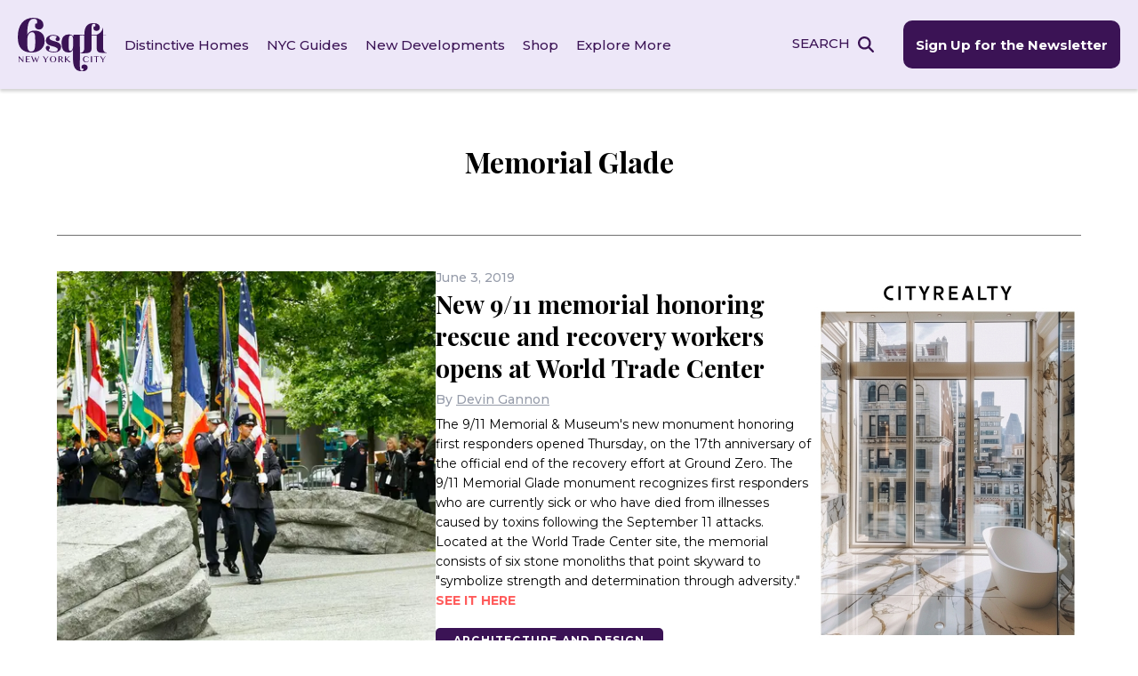

--- FILE ---
content_type: application/javascript; charset=UTF-8
request_url: https://www.6sqft.com/cdn-cgi/challenge-platform/h/g/scripts/jsd/d39f91d70ce1/main.js?
body_size: 4553
content:
window._cf_chl_opt={uYln4:'g'};~function(b0,n,j,a,v,l,Q,P){b0=K,function(B,s,bQ,k,M,S){for(bQ={B:214,s:207,M:228,S:242,Z:205,f:166,E:238,L:153},k=K,M=B();!![];)try{if(S=-parseInt(k(bQ.B))/1+-parseInt(k(bQ.s))/2*(parseInt(k(bQ.M))/3)+parseInt(k(bQ.S))/4+-parseInt(k(bQ.Z))/5+parseInt(k(bQ.f))/6+-parseInt(k(bQ.E))/7+parseInt(k(bQ.L))/8,S===s)break;else M.push(M.shift())}catch(Z){M.push(M.shift())}}(b,231512),n=this||self,j=n[b0(179)],a=function(bd,bN,by,bm,bX,bP,b1,s,M,S){return bd={B:241,s:164},bN={B:231,s:231,M:198,S:148,Z:231,f:140,E:198,L:140},by={B:195},bm={B:217},bX={B:195,s:140,M:236,S:225,Z:135,f:225,E:135,L:135,O:217,h:198,D:198,I:231,W:198,z:231,e:225,H:135,T:217,R:198,J:198,V:217,F:198,G:231,A:198,Y:148},bP={B:137,s:140},b1=b0,s=String[b1(bd.B)],M={'h':function(Z){return Z==null?'':M.g(Z,6,function(f,b2){return b2=K,b2(bP.B)[b2(bP.s)](f)})},'g':function(Z,E,L,b3,O,D,I,W,z,H,T,R,J,V,F,G,A,Y){if(b3=b1,Z==null)return'';for(D={},I={},W='',z=2,H=3,T=2,R=[],J=0,V=0,F=0;F<Z[b3(bX.B)];F+=1)if(G=Z[b3(bX.s)](F),Object[b3(bX.M)][b3(bX.S)][b3(bX.Z)](D,G)||(D[G]=H++,I[G]=!0),A=W+G,Object[b3(bX.M)][b3(bX.f)][b3(bX.E)](D,A))W=A;else{if(Object[b3(bX.M)][b3(bX.f)][b3(bX.L)](I,W)){if(256>W[b3(bX.O)](0)){for(O=0;O<T;J<<=1,V==E-1?(V=0,R[b3(bX.h)](L(J)),J=0):V++,O++);for(Y=W[b3(bX.O)](0),O=0;8>O;J=1&Y|J<<1.14,E-1==V?(V=0,R[b3(bX.D)](L(J)),J=0):V++,Y>>=1,O++);}else{for(Y=1,O=0;O<T;J=Y|J<<1.14,V==E-1?(V=0,R[b3(bX.h)](L(J)),J=0):V++,Y=0,O++);for(Y=W[b3(bX.O)](0),O=0;16>O;J=J<<1.12|1&Y,V==E-1?(V=0,R[b3(bX.D)](L(J)),J=0):V++,Y>>=1,O++);}z--,0==z&&(z=Math[b3(bX.I)](2,T),T++),delete I[W]}else for(Y=D[W],O=0;O<T;J=J<<1|Y&1,V==E-1?(V=0,R[b3(bX.W)](L(J)),J=0):V++,Y>>=1,O++);W=(z--,z==0&&(z=Math[b3(bX.z)](2,T),T++),D[A]=H++,String(G))}if(W!==''){if(Object[b3(bX.M)][b3(bX.e)][b3(bX.H)](I,W)){if(256>W[b3(bX.O)](0)){for(O=0;O<T;J<<=1,V==E-1?(V=0,R[b3(bX.D)](L(J)),J=0):V++,O++);for(Y=W[b3(bX.T)](0),O=0;8>O;J=1.31&Y|J<<1,E-1==V?(V=0,R[b3(bX.R)](L(J)),J=0):V++,Y>>=1,O++);}else{for(Y=1,O=0;O<T;J=Y|J<<1,V==E-1?(V=0,R[b3(bX.J)](L(J)),J=0):V++,Y=0,O++);for(Y=W[b3(bX.V)](0),O=0;16>O;J=Y&1|J<<1,V==E-1?(V=0,R[b3(bX.F)](L(J)),J=0):V++,Y>>=1,O++);}z--,z==0&&(z=Math[b3(bX.G)](2,T),T++),delete I[W]}else for(Y=D[W],O=0;O<T;J=J<<1.96|1.72&Y,V==E-1?(V=0,R[b3(bX.A)](L(J)),J=0):V++,Y>>=1,O++);z--,z==0&&T++}for(Y=2,O=0;O<T;J=1.59&Y|J<<1,V==E-1?(V=0,R[b3(bX.J)](L(J)),J=0):V++,Y>>=1,O++);for(;;)if(J<<=1,V==E-1){R[b3(bX.R)](L(J));break}else V++;return R[b3(bX.Y)]('')},'j':function(Z,b4){return b4=b1,null==Z?'':Z==''?null:M.i(Z[b4(by.B)],32768,function(f,b5){return b5=b4,Z[b5(bm.B)](f)})},'i':function(Z,E,L,b6,O,D,I,W,z,H,T,R,J,V,F,G,Y,A){for(b6=b1,O=[],D=4,I=4,W=3,z=[],R=L(0),J=E,V=1,H=0;3>H;O[H]=H,H+=1);for(F=0,G=Math[b6(bN.B)](2,2),T=1;T!=G;A=J&R,J>>=1,J==0&&(J=E,R=L(V++)),F|=(0<A?1:0)*T,T<<=1);switch(F){case 0:for(F=0,G=Math[b6(bN.s)](2,8),T=1;G!=T;A=J&R,J>>=1,J==0&&(J=E,R=L(V++)),F|=(0<A?1:0)*T,T<<=1);Y=s(F);break;case 1:for(F=0,G=Math[b6(bN.B)](2,16),T=1;G!=T;A=R&J,J>>=1,0==J&&(J=E,R=L(V++)),F|=(0<A?1:0)*T,T<<=1);Y=s(F);break;case 2:return''}for(H=O[3]=Y,z[b6(bN.M)](Y);;){if(V>Z)return'';for(F=0,G=Math[b6(bN.B)](2,W),T=1;T!=G;A=J&R,J>>=1,0==J&&(J=E,R=L(V++)),F|=(0<A?1:0)*T,T<<=1);switch(Y=F){case 0:for(F=0,G=Math[b6(bN.B)](2,8),T=1;G!=T;A=R&J,J>>=1,J==0&&(J=E,R=L(V++)),F|=(0<A?1:0)*T,T<<=1);O[I++]=s(F),Y=I-1,D--;break;case 1:for(F=0,G=Math[b6(bN.s)](2,16),T=1;G!=T;A=R&J,J>>=1,0==J&&(J=E,R=L(V++)),F|=T*(0<A?1:0),T<<=1);O[I++]=s(F),Y=I-1,D--;break;case 2:return z[b6(bN.S)]('')}if(D==0&&(D=Math[b6(bN.Z)](2,W),W++),O[Y])Y=O[Y];else if(Y===I)Y=H+H[b6(bN.f)](0);else return null;z[b6(bN.E)](Y),O[I++]=H+Y[b6(bN.L)](0),D--,H=Y,0==D&&(D=Math[b6(bN.Z)](2,W),W++)}}},S={},S[b1(bd.s)]=M.h,S}(),v={},v[b0(177)]='o',v[b0(160)]='s',v[b0(145)]='u',v[b0(186)]='z',v[b0(188)]='n',v[b0(150)]='I',v[b0(222)]='b',l=v,n[b0(159)]=function(B,s,M,S,bL,bE,bf,bp,E,L,O,h,D,I){if(bL={B:200,s:194,M:181,S:194,Z:156,f:237,E:174,L:156,O:237,h:174,D:244,I:230,W:195,z:139,e:131},bE={B:221,s:195,M:209},bf={B:236,s:225,M:135,S:198},bp=b0,s===null||s===void 0)return S;for(E=i(s),B[bp(bL.B)][bp(bL.s)]&&(E=E[bp(bL.M)](B[bp(bL.B)][bp(bL.S)](s))),E=B[bp(bL.Z)][bp(bL.f)]&&B[bp(bL.E)]?B[bp(bL.L)][bp(bL.O)](new B[(bp(bL.h))](E)):function(W,bK,z){for(bK=bp,W[bK(bE.B)](),z=0;z<W[bK(bE.s)];W[z]===W[z+1]?W[bK(bE.M)](z+1,1):z+=1);return W}(E),L='nAsAaAb'.split('A'),L=L[bp(bL.D)][bp(bL.I)](L),O=0;O<E[bp(bL.W)];h=E[O],D=C(B,s,h),L(D)?(I=D==='s'&&!B[bp(bL.z)](s[h]),bp(bL.e)===M+h?Z(M+h,D):I||Z(M+h,s[h])):Z(M+h,D),O++);return S;function Z(W,z,bb){bb=K,Object[bb(bf.B)][bb(bf.s)][bb(bf.M)](S,z)||(S[z]=[]),S[z][bb(bf.S)](W)}},Q=b0(184)[b0(168)](';'),P=Q[b0(244)][b0(230)](Q),n[b0(162)]=function(B,s,bh,bB,M,S,Z,E){for(bh={B:182,s:195,M:169,S:198,Z:210},bB=b0,M=Object[bB(bh.B)](s),S=0;S<M[bB(bh.s)];S++)if(Z=M[S],'f'===Z&&(Z='N'),B[Z]){for(E=0;E<s[M[S]][bB(bh.s)];-1===B[Z][bB(bh.M)](s[M[S]][E])&&(P(s[M[S]][E])||B[Z][bB(bh.S)]('o.'+s[M[S]][E])),E++);}else B[Z]=s[M[S]][bB(bh.Z)](function(L){return'o.'+L})},U();function m(bW,bM,B){return bW={B:178,s:190},bM=b0,B=n[bM(bW.B)],Math[bM(bW.s)](+atob(B.t))}function U(bY,bq,bG,bu,B,s,M,S,Z){if(bY={B:178,s:154,M:149,S:161,Z:215,f:215,E:235,L:211,O:211},bq={B:149,s:161,M:211},bG={B:175},bu=b0,B=n[bu(bY.B)],!B)return;if(!y())return;(s=![],M=B[bu(bY.s)]===!![],S=function(bg,f){if(bg=bu,!s){if(s=!![],!y())return;f=o(),N(f.r,function(E){c(B,E)}),f.e&&d(bg(bG.B),f.e)}},j[bu(bY.M)]!==bu(bY.S))?S():n[bu(bY.Z)]?j[bu(bY.f)](bu(bY.E),S):(Z=j[bu(bY.L)]||function(){},j[bu(bY.O)]=function(bC){bC=bu,Z(),j[bC(bq.B)]!==bC(bq.s)&&(j[bC(bq.M)]=Z,S())})}function C(B,s,M,bS,b8,S){b8=(bS={B:170,s:156,M:130,S:165},b0);try{return s[M][b8(bS.B)](function(){}),'p'}catch(Z){}try{if(null==s[M])return s[M]===void 0?'u':'x'}catch(E){return'i'}return B[b8(bS.s)][b8(bS.M)](s[M])?'a':s[M]===B[b8(bS.s)]?'C':!0===s[M]?'T':s[M]===!1?'F':(S=typeof s[M],b8(bS.S)==S?g(B,s[M])?'N':'f':l[S]||'?')}function g(B,s,bU,b7){return bU={B:218,s:218,M:236,S:224,Z:135,f:169,E:234},b7=b0,s instanceof B[b7(bU.B)]&&0<B[b7(bU.s)][b7(bU.M)][b7(bU.S)][b7(bU.Z)](s)[b7(bU.f)](b7(bU.E))}function d(S,Z,bV,bl,f,E,L,O,h,D,I,W){if(bV={B:220,s:133,M:178,S:144,Z:180,f:134,E:167,L:229,O:199,h:183,D:127,I:146,W:172,z:232,e:142,H:204,T:180,R:193,J:158,V:171,F:213,G:180,A:223,Y:243,bF:216,bG:143,bA:240,bq:239,bY:164},bl=b0,!X(.01))return![];E=(f={},f[bl(bV.B)]=S,f[bl(bV.s)]=Z,f);try{L=n[bl(bV.M)],O=bl(bV.S)+n[bl(bV.Z)][bl(bV.f)]+bl(bV.E)+L.r+bl(bV.L),h=new n[(bl(bV.O))](),h[bl(bV.h)](bl(bV.D),O),h[bl(bV.I)]=2500,h[bl(bV.W)]=function(){},D={},D[bl(bV.z)]=n[bl(bV.Z)][bl(bV.e)],D[bl(bV.H)]=n[bl(bV.T)][bl(bV.R)],D[bl(bV.J)]=n[bl(bV.Z)][bl(bV.V)],D[bl(bV.F)]=n[bl(bV.G)][bl(bV.A)],I=D,W={},W[bl(bV.Y)]=E,W[bl(bV.bF)]=I,W[bl(bV.bG)]=bl(bV.bA),h[bl(bV.bq)](a[bl(bV.bY)](W))}catch(z){}}function o(bD,bx,M,S,Z,f,E){bx=(bD={B:185,s:191,M:219,S:132,Z:128,f:173,E:227,L:201,O:196,h:129,D:206,I:202},b0);try{return M=j[bx(bD.B)](bx(bD.s)),M[bx(bD.M)]=bx(bD.S),M[bx(bD.Z)]='-1',j[bx(bD.f)][bx(bD.E)](M),S=M[bx(bD.L)],Z={},Z=mlwE4(S,S,'',Z),Z=mlwE4(S,S[bx(bD.O)]||S[bx(bD.h)],'n.',Z),Z=mlwE4(S,M[bx(bD.D)],'d.',Z),j[bx(bD.f)][bx(bD.I)](M),f={},f.r=Z,f.e=null,f}catch(L){return E={},E.r={},E.e=L,E}}function i(B,bZ,b9,s){for(bZ={B:181,s:182,M:197},b9=b0,s=[];null!==B;s=s[b9(bZ.B)](Object[b9(bZ.s)](B)),B=Object[b9(bZ.M)](B));return s}function N(B,s,bR,bT,bH,be,bn,M,S,Z){bR={B:178,s:147,M:180,S:199,Z:183,f:127,E:144,L:134,O:176,h:154,D:146,I:172,W:152,z:189,e:212,H:203,T:203,R:154,J:239,V:164,F:136},bT={B:157},bH={B:245,s:245,M:141,S:151,Z:245},be={B:146},bn=b0,M=n[bn(bR.B)],console[bn(bR.s)](n[bn(bR.M)]),S=new n[(bn(bR.S))](),S[bn(bR.Z)](bn(bR.f),bn(bR.E)+n[bn(bR.M)][bn(bR.L)]+bn(bR.O)+M.r),M[bn(bR.h)]&&(S[bn(bR.D)]=5e3,S[bn(bR.I)]=function(bj){bj=bn,s(bj(be.B))}),S[bn(bR.W)]=function(ba){ba=bn,S[ba(bH.B)]>=200&&S[ba(bH.s)]<300?s(ba(bH.M)):s(ba(bH.S)+S[ba(bH.Z)])},S[bn(bR.z)]=function(bv){bv=bn,s(bv(bT.B))},Z={'t':m(),'lhr':j[bn(bR.e)]&&j[bn(bR.e)][bn(bR.H)]?j[bn(bR.e)][bn(bR.T)]:'','api':M[bn(bR.R)]?!![]:![],'payload':B},S[bn(bR.J)](a[bn(bR.V)](JSON[bn(bR.F)](Z)))}function b(bw){return bw='push,XMLHttpRequest,Object,contentWindow,removeChild,href,chlApiUrl,1334770RbXytc,contentDocument,265006pmhfpc,parent,splice,map,onreadystatechange,location,chlApiClientVersion,305716xpCjFf,addEventListener,chctx,charCodeAt,Function,style,msg,sort,boolean,HkTQ2,toString,hasOwnProperty,now,appendChild,6BkRSKu,/invisible/jsd,bind,pow,chlApiSitekey,event,[native code],DOMContentLoaded,prototype,from,1810480PfOhSV,send,jsd,fromCharCode,100796Rjckdl,errorInfoObject,includes,status,POST,tabIndex,navigator,isArray,d.cookie,display: none,error,uYln4,call,stringify,H6GnKd5YDrBJoUAtz74e$2TPys9-jkh+u8L1cwEXNvC0R3VbQxZfISgFmqMiWaplO,cloudflare-invisible,isNaN,charAt,success,gwUy0,source,/cdn-cgi/challenge-platform/h/,undefined,timeout,log,join,readyState,bigint,http-code:,onload,9348208LfgygK,api,random,Array,xhr-error,chlApiRumWidgetAgeMs,mlwE4,string,loading,kuIdX1,detail,UGzPhNaAbuX,function,804618tbZHNY,/b/ov1/0.6084538447316797:1766347801:dmOBNpD3I-yuYJU68Jy3O-_9aR9WnsSNMsAKtueP36k/,split,indexOf,catch,kgZMo4,ontimeout,body,Set,error on cf_chl_props,/jsd/oneshot/d39f91d70ce1/0.6084538447316797:1766347801:dmOBNpD3I-yuYJU68Jy3O-_9aR9WnsSNMsAKtueP36k/,object,__CF$cv$params,document,_cf_chl_opt,concat,keys,open,_cf_chl_opt;mhsH6;xkyRk9;FTrD2;leJV9;BCMtt1;sNHpA9;GKPzo4;AdbX0;REiSI4;xriGD7;jwjCc3;agiDh2;MQCkM2;mlwE4;kuIdX1;aLEay4;cThi2,createElement,symbol,sid,number,onerror,floor,iframe,postMessage,TbVa1,getOwnPropertyNames,length,clientInformation,getPrototypeOf'.split(','),b=function(){return bw},b()}function y(bz,bt,B,s,M){return bz={B:190,s:226},bt=b0,B=3600,s=m(),M=Math[bt(bz.B)](Date[bt(bz.s)]()/1e3),M-s>B?![]:!![]}function K(p,B,x){return x=b(),K=function(s,M,t){return s=s-127,t=x[s],t},K(p,B)}function X(B,bI,bs){return bI={B:155},bs=b0,Math[bs(bI.B)]()<B}function c(M,S,bk,bi,Z,f,E){if(bk={B:138,s:154,M:141,S:143,Z:187,f:233,E:208,L:192,O:187,h:133,D:163,I:208,W:192},bi=b0,Z=bi(bk.B),!M[bi(bk.s)])return;S===bi(bk.M)?(f={},f[bi(bk.S)]=Z,f[bi(bk.Z)]=M.r,f[bi(bk.f)]=bi(bk.M),n[bi(bk.E)][bi(bk.L)](f,'*')):(E={},E[bi(bk.S)]=Z,E[bi(bk.O)]=M.r,E[bi(bk.f)]=bi(bk.h),E[bi(bk.D)]=S,n[bi(bk.I)][bi(bk.W)](E,'*'))}}()

--- FILE ---
content_type: image/svg+xml
request_url: https://www.6sqft.com/wp-content/uploads/2023/02/icon_realestate_policy.svg
body_size: 261
content:
<svg xmlns="http://www.w3.org/2000/svg" width="59.8" height="59.799" viewBox="0 0 59.8 59.799">
  <path id="icon_realestate_policy" d="M14.542,7A7.57,7.57,0,0,0,7,14.585a.691.691,0,0,0,.69.69l8.081-.065a.69.69,0,1,0,0-1.379L8.509,13.9a6.1,6.1,0,0,1,6.033-5.516h.927a.737.737,0,0,0,.172.022,6.089,6.089,0,0,1,4.978,6.1V58.779a7.607,7.607,0,0,0,7.65,7.52h30.49a7.523,7.523,0,0,0,7.542-7.52.691.691,0,0,0-.69-.69H60.332V14.585A7.57,7.57,0,0,0,52.79,7Zm4.417,1.379h33.83a6.171,6.171,0,0,1,6.163,6.206V58.09h-24a.691.691,0,0,0-.69.69c0,2.815-1.562,4.883-4.719,6.1a.729.729,0,0,0-.129.043H28.268A6.208,6.208,0,0,1,22,58.779V14.5a7.593,7.593,0,0,0-3.038-6.12Zm9.115,12.239A.69.69,0,1,0,28.139,22H52.832a.69.69,0,1,0,0-1.379H28.074Zm0,8.512a.69.69,0,1,0,.065,1.379H52.832a.69.69,0,1,0,0-1.379H28.074Zm-.086,8.533a.684.684,0,0,0-.466.256.693.693,0,0,0-.148.509.684.684,0,0,0,.256.466.693.693,0,0,0,.509.148H52.832a.69.69,0,1,0,0-1.379H28.139a.706.706,0,0,0-.151,0Zm0,8.512a.684.684,0,0,0-.466.256.693.693,0,0,0-.148.509.684.684,0,0,0,.256.466.693.693,0,0,0,.509.148h14.89a.69.69,0,1,0,0-1.379H28.139a.705.705,0,0,0-.151,0ZM35.53,59.469H64.792a6.052,6.052,0,0,1-6.033,5.452H32.342a7.324,7.324,0,0,0,3.189-5.452Z" transform="translate(-6.75 -6.75)" fill="#fff" stroke="#fff" stroke-width="0.5"/>
</svg>


--- FILE ---
content_type: image/svg+xml
request_url: https://www.6sqft.com/wp-content/uploads/2023/02/icon_newdev.svg
body_size: 395
content:
<svg xmlns="http://www.w3.org/2000/svg" width="57.794" height="57.794" viewBox="0 0 57.794 57.794">
  <g id="icon_newdev" transform="translate(-3.711 -3.711)">
    <path id="Path_21266" data-name="Path 21266" d="M60.651,95.262H4.564a.854.854,0,0,1,0-1.707H60.651a.854.854,0,0,1,0,1.707Z" transform="translate(0 -33.757)" fill="#fff"/>
    <path id="Path_21267" data-name="Path 21267" d="M56.768,65.907H20.189a.854.854,0,0,1-.853-.854V16.283a.854.854,0,0,1,.853-.853H56.768a.854.854,0,0,1,.854.853V65.054A.854.854,0,0,1,56.768,65.907ZM21.043,64.2H55.914V17.136H21.043Z" transform="translate(-5.871 -4.403)" fill="#fff"/>
    <path id="Path_21268" data-name="Path 21268" d="M59.443,12.733H14.329a.854.854,0,0,1-.853-.853V4.564a.854.854,0,0,1,.853-.853H59.443a.854.854,0,0,1,.853.853V11.88A.854.854,0,0,1,59.443,12.733ZM15.183,11.026H58.589V5.418H15.183Z" transform="translate(-3.669 0)" fill="#fff"/>
    <path id="Path_21269" data-name="Path 21269" d="M32.382,82.052H20.189a.854.854,0,0,1-.853-.854V65.348a6.95,6.95,0,0,1,13.9,0V81.2a.854.854,0,0,1-.854.854ZM21.043,80.345H31.528v-15a5.243,5.243,0,0,0-10.486,0Z" transform="translate(-5.871 -20.548)" fill="#fff"/>
    <path id="Path_21270" data-name="Path 21270" d="M51.914,82.052H39.721a.854.854,0,0,1-.853-.854V65.348a6.95,6.95,0,0,1,13.9,0V81.2a.854.854,0,0,1-.853.854ZM40.575,80.345H51.06v-15a5.243,5.243,0,0,0-10.486,0Z" transform="translate(-13.21 -20.548)" fill="#fff"/>
    <path id="Path_21271" data-name="Path 21271" d="M71.445,82.052H59.252A.854.854,0,0,1,58.4,81.2V65.348a6.95,6.95,0,0,1,13.9,0V81.2a.854.854,0,0,1-.853.854ZM60.106,80.345H70.591v-15a5.243,5.243,0,0,0-10.486,0Z" transform="translate(-20.548 -20.548)" fill="#fff"/>
    <path id="Path_21272" data-name="Path 21272" d="M65.1,37.142H55.345a.854.854,0,0,1-.853-.854V24.1a.854.854,0,0,1,.853-.853H65.1a.854.854,0,0,1,.853.853V36.289A.854.854,0,0,1,65.1,37.142Zm-8.9-1.707h8.047V24.949H56.2Z" transform="translate(-19.08 -7.339)" fill="#fff"/>
    <path id="Path_21273" data-name="Path 21273" d="M37.756,37.142H28a.854.854,0,0,1-.853-.854V24.1A.854.854,0,0,1,28,23.243h9.754a.854.854,0,0,1,.854.853V36.289A.854.854,0,0,1,37.756,37.142Zm-8.9-1.707H36.9V24.949H28.856Z" transform="translate(-8.806 -7.339)" fill="#fff"/>
    <path id="Path_21274" data-name="Path 21274" d="M59.194,52.293H10.423a.853.853,0,1,1,0-1.707H59.194a.853.853,0,1,1,0,1.707Z" transform="translate(-2.201 -17.613)" fill="#fff"/>
  </g>
</svg>


--- FILE ---
content_type: image/svg+xml
request_url: https://www.6sqft.com/wp-content/uploads/2023/06/icon_neighborhoods-1.svg
body_size: 679
content:
<svg xmlns="http://www.w3.org/2000/svg" width="70.042" height="74.318" viewBox="0 0 70.042 74.318">
  <g id="icon_neighborhoods" transform="translate(5750.598 -6327.842)">
    <path id="Path_93100" data-name="Path 93100" d="M-5740.086,6498.7l16.516,9.509-3.619,5.1v1.942l-1.511.716-2.583,1.157v2.68l-.981.607.375,3.488,2.1,1.34,1.618-1.583,3.209,1.011-.464,5.474-1.592,6.826-.336,4.522-3.931,7.363h-1.925V6541.5l-4.533-9.907-5.1-2.918-2.9-4-1.508-.754-.908-4.059H-5750v-5.251l2.745-2.778-1.614-3.62,4.74-4.01,1.285-3.783Z" transform="translate(0 -147.298)" fill="none" stroke="#fff" stroke-linecap="round" stroke-linejoin="round" stroke-width="1.2"/>
    <path id="Path_93101" data-name="Path 93101" d="M-5741.571,6338.023l13.3-9.109,2.875,1.515,5.037.548.862-2.536,1.994,1.317v1.219l4.418,2.3,1.68-1.637h2.776l-.522,21,1.191,1.947-4.87,3.555,1.5,2.2-.179,1.165-2.324,2.095-.11.888-.565.753,1.018,1.07,1.161-1.824h1.31l.248-.888,3.35-.773-.108-.641,1.107.641h.813v-.757l3.363,1.206,1.719-.738.337-1.031,7.6-.293,1.192-.872h2.086l5.614-4.346,1.721-.425-.8,3.075-2.588.422-1.025,1.274-2.926,1.729,2.926.757.769-1.614h1.067l.852-1.417h2.442l.412-1.151,6.978-1.175-5.319,2.871-7.2,4.147-16.465,6.3-1.014-.549-4.521,1.609h-5.1l-3.088,1.33-.454-.849h-.962v-.481h-1.326l-1.5,1.747-1.537.914-.167-1.331.913-.849-.5-1.436,4.312-1.313-.2-2.6,1.416-2.988.3-3.088-16.476-9.474-.99-2.6-1.2.519-2.918-1.724h-1.029l-1.592-3.093v-4.6l-.783-.434Z" transform="translate(-7.29 0)" fill="none" stroke="#fff" stroke-linecap="round" stroke-linejoin="round" stroke-width="1.2"/>
    <path id="Path_93103" data-name="Path 93103" d="M-5524.139,6357.395l9.376-.021V6359h2.673l-.454,1.836h-.507l-.41,2.605h-1.069l.7,4.385h1.282v2.426l3.646-.768.311,4.18,1.86-.229.841,1.09v1.673l1.262,1.476-6.641.589-.579-1.081-1.982,2.291h-1.11l-3.933,2.391h-.876l-3.465,2.286h-1l-2.64,1.239-1.46-2.2,4.872-3.57-1.2-1.916Z" transform="translate(-191.794 -25.03)" fill="none" stroke="#fff" stroke-linecap="round" stroke-width="1.2"/>
  </g>
</svg>
